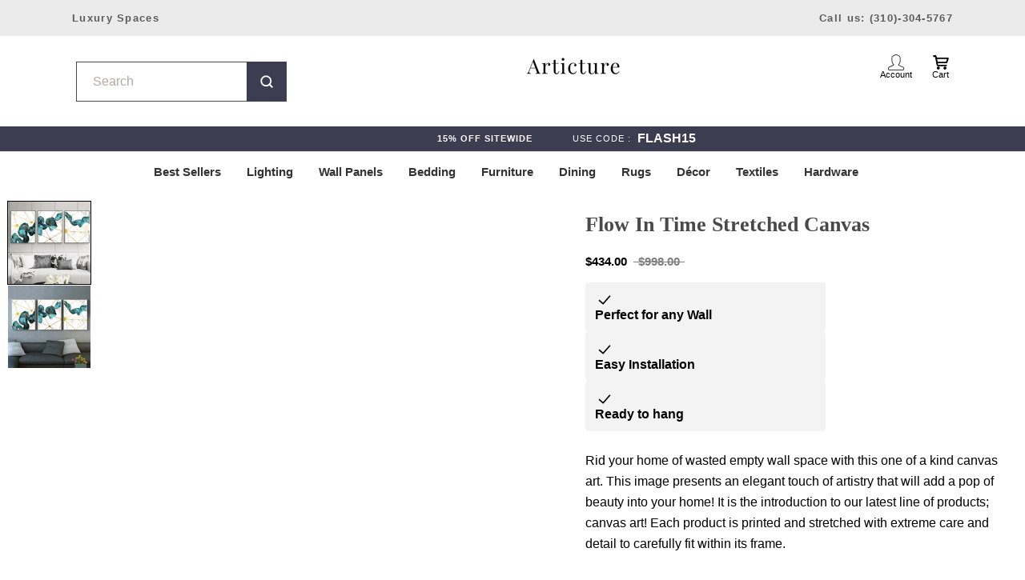

--- FILE ---
content_type: text/css
request_url: https://articture.com/cdn/shop/t/108/compiled_assets/styles.css?v=92726
body_size: -107
content:
.CustomBlockLayout{display:flex;flex-wrap:wrap;gap:2px 15px}.Collapsible__Button[aria-expanded=true]+.Collapsible__Inner{height:fit-content}.Collapsible__Button[aria-expanded=false]+.Collapsible__Inner{height:0px!important}.SidebarMenu .Collapsible,.SidebarMenu .Linklist{border:none}.SidebarMenu .Collapsible__Button{padding:0!important}.CustomBlock__Item{min-width:0}.CustomBlock--width-100{flex-basis:100%}.CustomBlock--width-50{flex-basis:calc(50% - 7.5px)}.CustomBlock__Item .Collapsible__Content{padding:10px 0}.placeholder-svg{width:100%;height:100%;border:1px solid #e5e7eb;display:block;box-sizing:border-box}.grid-outer-title{margin-bottom:20px;padding:0}.product-grid-container{gap:20px 15px}.product-grid-item{text-decoration:none;color:inherit;display:block;text-align:center}.grid-item-image-wrapper{overflow:hidden;background-color:#f3f4f6;border-radius:4px 4px 0 0}.grid-item-image-wrapper img{width:100%}.grid-item-title{font-family:var(--font-family);font-weight:var(--font-weight);font-size:var(--font-size);margin:0;line-height:1.3;color:var(--color-text)}p.grid-item-title{background:#f3f3f3;border-radius:0 0 10px 10px}.text-icon-arrow{width:16px;height:16px;flex-shrink:0}.menu-columns{display:flex;justify-content:space-between;gap:20px}.menu-column{list-style:none;padding:0;margin:0;width:50%}.menu-column a{text-decoration:none;font-family:var(--font-family);font-weight:var(--font-weight);font-size:var(--font-size);color:var(--text-color)}.SidebarMenu p.grid-item-title{padding:.4rem .2rem;color:var(--brand-black);font-family:var(--font-modernist);font-size:15px!important;font-weight:700;text-align:center;text-transform:capitalize;white-space:normal;line-height:1.1}
/*# sourceMappingURL=/cdn/shop/t/108/compiled_assets/styles.css.map?v=92726 */
